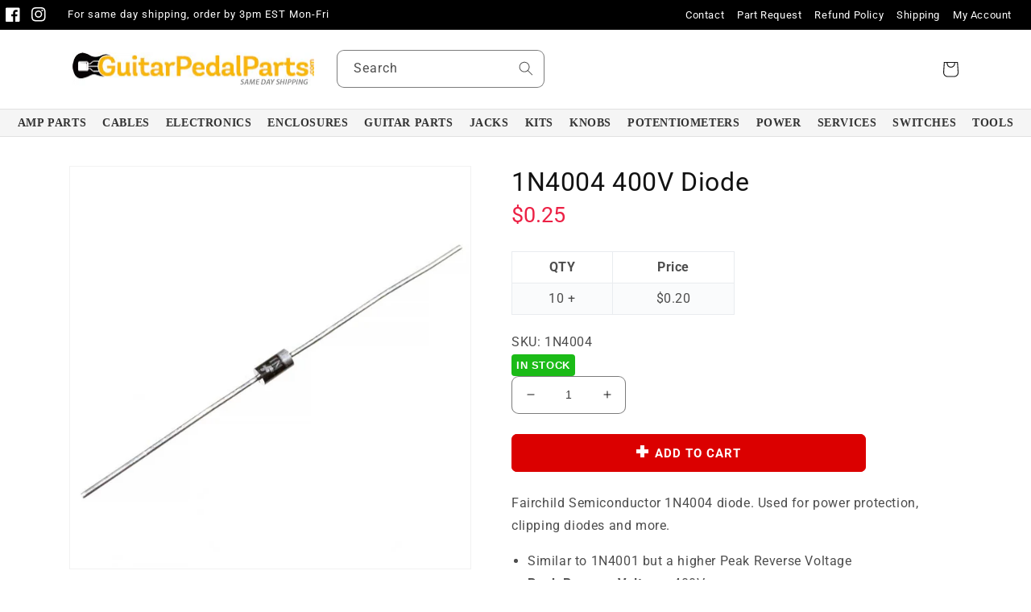

--- FILE ---
content_type: application/javascript; charset=utf-8
request_url: https://searchanise-ef84.kxcdn.com/preload_data.0w4b8g5b5o.js
body_size: 10284
content:
window.Searchanise.preloadedSuggestions=['3pdt foot switch','pedal knobs','100nf capacitor','10k resistor','1m resistor','100k resistor','1uf capacitor','1k resistor','1/4 mono jack','1n5817 diode','fluted knob','dc jack','a100k potentiometer','5mm led','pedal enclosure','100uf capacitor','100k potentiometer','1n4148 diode','10uf capacitor','b100k potentiometer','125b enclosure','47uf capacitor','10nf capacitor','4k7 resistor','22nf capacitor','47k resistor','5mm led bezel','1n4001 diode','470k resistor','22k resistor','47nf capacitor','pcb board','33k resistor','2n3904 transistor','4.7k resistor','guitar knobs','b10k potentiometer','1n914 diode','magpie aluminum knob','dpdt foot switch','spst momentary soft touch foot switch','10k potentiometers','led ring','100nf film capacitor','500k potentiometer','220k resistor','100p capacitor','22uf capacitor','4.7uf capacitor','led 3mm','01uf capacitor','50k potentiometers','6.8k resistor','npn transistor','b50k potentiometer','toggle switch','germanium diode','rubber feet','spdt on-off-on toggle switch','1uf film capacitor','film capacitors','strip board','022uf capacitor','220nf capacitor','2.2uf electrolytic','3mm led','power jack','pedal potentiometers','transistor socket','guitar pedal kits','100pf capacitors','1/4 stereo jack','0.1uf capacitor','1m potentiometer','047uf capacitor','16mm potentiometer','470r resistor','9v jack','1nf capacitor','3pdt foot switch with led ring wired','47uf electrolytic','film capacitor','470nf capacitor','2.2uf capacitor','a500k potentiometer','mono jack','trim pot','buffer pcb','input output jack','1k potentiometer','68k resistor','ic socket','470pf capacitor','2n5088 transistor','22 ga wire','input jack','2m2 resistor','15k resistor','a1m potentiometer','op amps','perf board','1n capacitor','b25k potentiometer','dpdt toggle switch','1uf electrolytic capacitor','aluminum knob','wah parts','stereo jack','metal film resistor','bread board','1n34a germanium','b500k potentiometer','2.2m resistor','12k resistor','10nf film capacitor','3pdt foot switch with led ring','100r resistor','470 ohm resistor','100k linear potentiometers','spst foot switch','chicken head knob','led bezel','pointer knob','10uf electrolytic','trs jack','100uf electrolytic capacitor','2k resistor','4.7nf capacitor','spdt on-on','ic tl072','220pf capacitor','25k potentiometer','500k audio taper','2.2nf capacitor','1n34a germanium diode','47pf capacitor','orange drop','b250k potentiometer','250k potentiometer','b5k potentiometer','2.1mm dc jack','ceramic capacitor','pedal kits','d shaft','10n capacitor','pedal knob','battery snap','22uf electrolytic','orange drop capacitors','wah enclosure','breadboard kit','1 uf capacitor','guitar pedal parts','1/4 round shaft knobs','1.5k resistor','led foot switch ring','momentary spdt foot switch','b1k potentiometer','d shaft knob','2k2 resistor','8k2 resistor','2m metal film resistor','tl072cp dual','001uf capacitor','9v power supply','enclosure screws','33nf capacitors','10k trimpot','1590bb aluminum','50k trimpot','100k logarithmic potentiometer','20k resistor','1u capacitor','3.3k resistor','10uf electrolytic capacitor','dip switch','vero board','330k resistor','fluted knobs','2.2k resistor','4k7 1/4w metal film resistor','3mm red led','capacitor 47nf','3pdt switch','red led','battery clip','10m resistor','150k resistors','pedal kit','16mm potentiometer round shaft right angle pcb pins','circuit board','10k pot','box film capacitor','2n5088 npn','20k potentiometers','220nf box film','100uf electrolytic','latching switch','27k resistor','3.3nf capacitor','hookup wire','dust cover','20uf capacitor','jumper wires','100 ohm resistor','pt2399 echo','39k resistor','5k potentiometer','2n2222a npn','mpsa13 transistor','latching foot switch','electrolytic capacitor','spst momentary soft','dual op amp','a10k pot','3k3 resistors','a250k potentiometer','b1m pot','6k8 resistor','9v battery snap connectors','spdt switch','small pointer knob','1590b enclosure','560k resistor','momentary switches','6.8k metal film resistor','foot switch','500k linear','pedal switch','2.1mm dc power jack','stomp foot switch','ic tl074','mirror knob','470pf ceramic','1k5 1/4w metal film resistor','spst momentary','330r resistor','100k pot','30pf capacitor','22nf film capacitor','5k resistor','chicken head','4pdt foot switch','1590xx enclosure','lm741cn op amp','500k pot','390k resistor','normally closed','boss pedals','ne5532 chip','mxr knob','small fluted knob','dust cover 16mm','10 uf capacitor','10u capacitor','8.2k resistors','foot switch cap','1590a enclosure','1.8k resistor','b10k 16mm','10k linear potentiometers','033uf capacitor','47r 1/4w metal film resistor','2m resistor','dpdt switch','on off on','51k resistor','rc4558p dual','6.8nf capacitor','680 ohm resistor','guitar knob','klon kit','560r 1/4w metal film resistor','pointer knobs','guitar pedal knobs','100u capacitor','solder solder','56k resistor','220uf electrolytic','ceramic disc capacitor','treble bleed','a100k volume','stand offs','buffer kits','20k trimpot','47uf electrolytic capacitor','220r resistor','volume pedal','9v battery','electronics parts','solder wire','1n4007 diode','82k resistor','pink knob','6mm knob','true bypass','0.1uf film capacitor','50k pot','78l05 voltage regulator','rubber feet pedal','330pf capacitors','transistor sockets','22uf electrolytic capacitor','1590b black','100 nf capacitors','dunlop crybaby','dc jack external nut','47k 1/4w metal film resistor','820r resistor','150pf capacitors','soft touch switch','b100k 16mm','fuzz face','3mm led bezel','dc power jack','1k5 resistor','1n4742 diode','magpie knob','1n270 germanium','tl071 single','hammond enclosure','zener diodes','spin fv-1','voltage regulator','b100k 16mm potentiometer','22pf capacitors','wah potentiometers','cts potentiometer','buffer circuit','red knob','white knob','trs cable','mini switch','100nf capacitors','large knob','1/4 input jack','1n34a diode','soldering iron','clear knob','audio transformer','1k linear taper','100pf ceramic','tap tempo','spst normally closed','led foot switch','47nf film','150k resistor','4pdt toggle','black knob','foot pedal','amp knobs','25k trimpot','schottky diode','diy kit','680k resistor','560 ohm resistor','120k 1/4w metal film resistor','220uf capacitors','led 5mm','1n4002 diode','spst momentary soft touch foot switch normally open','dpdt momentary switches','a 50k','22n capacitor','68k metal film resistor','3.9k resistor','switchcraft jack','mxr knobs','3pdt pcb','jack nut','led switch','5.6k resistor','glow in the dark','shrink wrap','switch tip','spst latching','green knob','1000uf capacitors','4.7nf film capacitor','boss screw','pcb potentiometer','led light','dc jack internal nut','cream knob','a100k 16mm potentiometer round shaft right angle pcb pins','resistor 33k','a25k pot','390 ohm resistor','guitar pedal knob','100k trimpot','purple knob','cry baby parts','npn transistors','dip socket','b50k 1/4 shaft right angle pcb pins','9k resistor','3 way switch','momentary foot switch','9 volt power jack','0022uf capacitor','pre drilled enclosure','pcb stand offs','2m2 1/4w metal film resistor','2n2222a npn transistor','10k potentiometer','blend pot','strip board/vero','47 ohm resistor','470uf capacitor','68n film cap','47p capacitor','aluminum knobs','330 ohm resistor','1k pot','led socket','470r 1/4w metal film resistor','resistor 1k8','audio jack','on off switch','200k resistor','resistor kit','box capacitors','bass pedal kit','on on on','metal film resistors','wah pot','250k audio taper','470k 1/4w metal film resistor','spdt foot switch','10n film capacitor','rat parts','patch cables','box film capacitor box','ge diode','wiring board','blue knob','9mm potentiometer','fluted knob white','soft switch','1/4 neutrik mono jack','fuzz kit','3pdt latching foot switch','metal or film','4.7uf electrolytic capacitor','wah inductor','knurled knob','alpha potentiometers','47n capacitor','2n7000 mosfet','1n5817 schottky diode','2.7k resistor','3pdt foot switch pcb pins','120k resistor','47 uf capacitor','true bypass switch','lock washers','klone overdrive','8.2k resistor','power supply','1.5m resistor','3 way toggle','22 uf capacitor','spst momentary soft touch foot switch normally closed','1n film','mosfet transistor','250k pot','spst switch','trs plug','zener diode','pedal foot switch','input jacks','power jacks','lm op amp','output jack','soft touch','1/4 switchcraft stereo','xlr jacks','small mirror knob','pin header','bi-color led','16 mm potentiometer','1k8 resistor 1/4w','100 pf capacitor','a10k 16mm potentiometer','3pdt board','mxr style knob','10r resistor','422k resistor','100k linear','3pdt led','16mm knob','pedal wire','120r resistor','blue led','3mm bezel','3k9 resistor','1/4 mono audio jacks','guitar pedal diy complete kit','fuzz face pcb','4.7k 1/4w metal film resistor','stand off','b1k 16mm potentiometer','pedal switches','125b aluminum','switching jack','62k resistor','l pad','470p capacitor','sozo caps','100nf capacitor film','mount xlr jacks','100pf capacitor','box film','push button','guitar pots','1.5nf capacitor','50k audio','fasel inductor','ts jack','1.2k resistor','5mm metal led bezel','yellow knob','1m metal film resistor','220nf film','1000pf capacitors','ohm resistor','stomp pedal switch','tube screamer','6mm potentiometer','volume potentiometer','50k linear','3.3n film capacitor','davies knobs','8 ohm l pad','on on switch','0068uf box','pedal feet','0047uf orange','normally open','5k6 resistor','pedal parts','mb102 breadboard power module','2k2 1/4w metal film resistor','a250k 16mm potentiometer round shaft right angle pcb pins','mini pot','8 pin socket','60v mosfet','b1m 16mm','cream knobs','5nf capacitor','audio taper','3pdt toggle','b25k right angle','0033uf capacitor','integrated circuit','1/4 stereo trs jack','150 ohm resistor','jack nuts','1k linear potentiometer','100k audio taper','volume potentiometers','guitar capacitor','9 volt power','20k potentiometer','1/4 mono plug','switch cover','pc mount foot switch alpha','220uf electrolytic capacitor','purple led','aluminum enclosure','capacitor kit','capacitors 1nf','gold knobs','24k resistor','silicone non-slip adhesive pad','2 2uf electrolytic capacitor','200 ohm resistor','2.2 uf capacitor','a500k 16mm','pedal box','wah pedal','boss switch','neutrik mono','orange led','boss jack','momentary spst foot switch','16k resistor','uf capacitor','22k 1/4w metal film resistor','1 m potentiometer','10k linear','pedal enclosures','reverb kit','220pf ceramic','d9e diode','metal knob','tl074 quad op amp','9v power','10k ohm resistor','pedal screws','10 k resistor','switch cap','delay pedal','104j capacitor','rc4558p dual op amp','on on on switch','d9e nos','22 gauge wire','orange knob','crystal oscillator','mounting hardware','22k metal film resistor','9 volt jack','stereo cable','5 way switch','10k 1/4w metal film resistor','rc4558p ic','chorus kit','cloth wire','600 ohm 1:1 audio transformer','8k resistor','a100k 16mm potentiometer round shaft solder lugs','green led','0.1 uf capacitor','100k potentiometers','5k trimpot','magpie aluminum','16mm knobs','male connector','2n2222 transistor','spdt on on','les paul','1u film capacitor','nsl-32 optocoupler','15pf capacitor','15uf capacitor','pushbutton switch','fluted mirror knob','16mm pcb pot','boss rc 20','10 nf capacitor','germanium diodes','3.3m resistor','1k 1/4w metal film resistor','dc plug','150r resistor','les paul kit','2k7 resistor','8 pin dip switch','resistor 1m','wima box film capacitors','220k metal film resistor','b500k potentiometers','plastic washer','1n270 germanium diode','3pdt latching foot switch solder lugs blue','25k linear potentiometer','momentary spst','transistor 2n2222','47pf ceramic','22 uf electrolytic capacitor','momentary dpdt foot switch','125b aluminum die-cast enclosure','100k audio potentiometer','knurled aluminum knob','1n5817 diode schottky 20v 1a','1 m ohm resistor','10k resistor 1/4w','les paul wiring kit','amp style knob','2k potentiometer','spring switch','b1k 16mm','patch cable','33k 1/4w metal film resistor','foot switches','20 uf cap','50k potentiometer','spst toggle','guitar cable','pre-drilled enclosure','nichicon audio 47uf','2.2n capacitor','pedal spring','foot switch led ring','pot cover','3362p trim','adhesive feet','aluminum die-cast enclosure','spdt toggle','10k trim','led diode','1032l looper','purple knobs','zener 9.1v','0047uf box','jumper wire','4pdt on-on','50k linear potentiometers','cross over','right angle','104 film capacitor','knurled pointer knob','rubber bottom','180k resistor','prototyping pcb board','b1m 16mm pcb mount pot','carbon film resistor','small fluted knobs','wah inductors','polyester film capacitors','3k3 resistor','tag board','1n4148 diodes','split shaft','pcb mount','1uf orange drop','boost pedal','50k resistor','gorva s90','looper bypass','ac adapter jack','c potentiometer','25k pot','1uf capacitors','1n60p germanium','330nf film capacitor','guitar jack','pro co rat','820 ohms resistance','vintage large pointer knob','100 nf capacitor','pt2399 echo processor','lm741cn single','accutronics digital reverb','10k metal film resistor','small knob','soft touch foot switch','2k pot','mod oil tone cap','1 m trimpot','tl082cp dual','ground lug','d shaft knobs','1/4 pedal jack','bi color led','100k log','6mm shaft','680pf ceramic','33uf capacitors','b10k 16mm potentiometer round shaft right angle pcb pins','digital reverb','delay kit','bucket brigade','wiring board for 3pdt with led','copper wire','0015uf capacitor','king of tone','330uf electrolytic capacitor','wah potentiometer','4m7 resistor','ic sockets','switchcraft mono','25 k pot','68uf capacitor','non slip pad','drilled enclosure','1 k resistor','circuit boards','electrolytic capacitors','mini toggle','1/4” round shaft knobs','500k linear taper','wah pots','1m resistor 1/4w','capacitor 15uf','30k resistor','magpie aluminum knob red','33uf electrolytic','50k log potentiometers','9v dc jack','220 ohm resistor','9v battery snap','3pdt foot','22u electrolytic capacitor','chip socket','3pdt switches','9v power supply jack','mod oil tone cap 022 μf','potentiometer cover','fluted knob black','resistor 2m2','resistor 1/4w','header pin','4pdt foot','20k pot','470ohm resistor','alpha 16mm','metal film capacitor','1n4742a diode','1590bb enclosure','33 ohm resistor','a10k potentiometer pcb','bb pedal enclosure','4.7 uf capacitor','1/4 jack mono','3300pf capacitor','100k b pots','1000uf electrolytic capacitor','spin fv-1 dsp multi effect reverb ic','foot switch with led','mxr style','ab pedal kit','1/4w resistor','10 k trim pot','power plug','10uf audio bi-polar electrolytic capacitor','brown knob','22 nf capacitor','led mounting','1/4 knurled shaft knobs','1m pot','build instructions','50k trim','100k 1/4w resistor','metal knobs','473 047uf film cap','4k resistor','330pf capacitor','1590lb enclosure','2k trimpot','500k audio','stranded wire','pedal board','film cap','mono ts jack','12k metal film resistor','set screw','47pf capacitors','micro switch','10pf ceramic','10 ohm resistor','33pf capacitors','dpdt on-on','16mm right angle','2.2nf film','15n capacitor','14 pin socket','15k 1/4w metal film resistor','022uf box film capacitor','switch spdt','spdt on-off-on toggle switch solder lugs','3pdt foot switch pcb','capacitor 100nf','10k log pot','rotation potentiometers','anti log taper','pcb mounting','1/4 mono ts jack','metal mini dc jack internal nut','bottom plate','022uf capacitance','oil cap','knobs glow','50pf ceramic disc','british knobs','volume pot','tc electronics','light plate','soft click','pcb pin potentiometer','dpdt toggle','mn3007 bbd','carbon comp','5mm red led','2n3904 transistors','mod oil','on off pedal switch','1590a aluminum die-cast enclosure','shielded wire','smooth shaft','10u electrolytic capacitor','latching relay','150pf ceramic','1k ohm resistor','model t','15mm knobs','break out','500mh inductor','wah pedal parts','foot switch pcb','330nf capacitor','screw set knob','right angle pcb','plastic knob','small knobs','22pf ceramic','9v dc battery adapter','100r film resistor','spdt toggle switches','a potentiometers','47uf 25v','stereo plug','silver knob','2.4k resistor','knob d','bc108b npn','20 uf capacitor','a500k 16mm potentiometer','capacitors 10nf','on off','dunlop crybaby replacement parts','1/4w metal film resistor','b5k 16mm','dc int bk','5n capacitor','compressor pedal kit','potentiometer right','220uf capacitor','semiconductor 78l05','spdt on-off-on','33nf capacitor','mono jacks','guitar potentiometers','9v dc','resistor 10k','500k log','distortion pedal','wire black red','spdt on-on toggle switch solder lugs','capacitor 220nf','resistor pack','6k8 1/4w metal film resistor','100nf film','expressive sweep','27k 1/4w metal film resistor','clear knobs','0022uf sozo 500v','fuzz pcb','led ring red','1k resistor 1/4w','10pf capacitor','led white','dpdt momentary switch','1590bb white','switch caps','78l05 regulator','w taper','anodized aluminum knob','slanted enclosure','schottky diode do-41','enclosed jack','5uf capacitor','1/4 audio jack','integrated circuits','wiring diagram','100r 1/4w metal','2 loop bypass','100k resistor 1/4w','100k trim pot','3.3uf electrolytic','gorva c65','100k log alpha potentiometer','power supply jack','500 ohm resistor','amp knob','5k potentiometers','disc capacitors','d9e nos imported germanium diode','right angle potentiometer','4k7 1/4 resistor','560r 1/4w','910k resistor','white knobs','boss switches','50k trim pot','10 n capacitor','19mm knob','momentary dpdt','1590bbs aluminum','tone capacitors','foot switch caps','100k metal film resistor 1/4w','pcb pins','3pdt momentary','250k audio taper potentiometer','1k trimpot','power switch','red knobs','hook up wire','2000ma 9v dc center negative right angle power adapter','pre bond wire','015uf capacitor','capacitor 33nf','pedal jack','68k resistor 1/4w','5mm bezel','ec 47uf','daisy chain','noise gate','5.1v zener','1m ohm resistor','b25k 16mm','220pf capacitors','3 way pedal switch','current limiting resistor','3 foot switch with led ring','b2m potentiometer','a1k pot','78l05 5v voltage regulator','guitar wire','600 audio transformer','yellow led','4.7n film capacitor','tl072 dual','res 330k','2.2k 1/4w','pedal case','470uf electrolytic','semiconductor 2n5088','lead wire','enclosure backing','solid wire','9v plug','soft touch switches','pink knobs','10 k pot','9 v dc','100k linear potentiometer','breadboard jumper','knobs screws','30p capacitor','7.5k resistor','stomp foot pedal','a1m pot','diode schottky','b potentiometer','015uf orange','right angle pcb pins','47 nf capacitor','resistor 200k','magpie aluminum knob black','chorus potentiometer','knob insert','10k audio taper','metal led bezel','1/4 neutrik stereo jack','aluminum enclosure box','treble boost','pedal nuts','capacitor 680 pf','50k taper 24mm guitar amp potentiometer','1n5239b diode','large pointer knob','film resistor','capacitor 1uf','1 uf electrolytic','2nf capacitor','50pf capacitor','50 k pots','right angle 16mm','on off on toggle','guitar knobs led','dpdt on/on','switch pcb','1n4004 diode','25k audio','hex nut','neutrik stereo','push button on switches','res 10k','047uf box film','5mm led diffused','22n film capacitor','led washer','glow in the dark knob','fv-1 spin ic','5k pot','brass knobs','pedal pots','500k trimpot','a500k pot','1m c potentiometer','ceramic disc','spdt latching','filter capacitor','guitar pedal feet','step bit','20mm knob','100k a potentiometer','knurled pointer','guitar input jack','gold knob','pedal potentiometers 500k','instruments rc4558p','boss light','box capacitor','metal film','a10k potentiometer','1uf film','led ring washer','guitar switch','transistor mpsa13','brass sleeve','dpdt momentary','1/2w resistors','50 nf capacitor','tube amp','1 ohm resistor','100 k resistor','6.8n capacitor','a100k 16mm potentiometer','6.35mm knob','long shaft pot','tr jack','bonded wire','10k b pot','27pf capacitor','fluted knob cream','3.5mm in','round enclosure','linear pot','5pf ceramic','1m 1/4w metal film resistor','toggle switches','dpdt on on','470pf capacitors','2.2 m resistor','power input','no load','boost instructions','audio power amplifier','potentiometer round shaft right angle pcb pins','rgb led','3mm led diffused','b100k 16mm potentiometer round shaft right angle pcb pins','3mm red','50k 16mm potentiometer','500k potentiometers','12k 1/4w metal film resistor','1m trimpot','2m potentiometer','dpdt relay','a250k 16mm','rat pedal casing','stereo potentiometer','5mm led clear','rat pedal','wima box','50k log','300 pf capacitor','24mm knob','drill bit','darlington transistor','a500k 3/8 cts guitar potentiometer knurled shaft','gold switch','white led','pedal click','wah wah','metal enclosure','100 pf ceramic cap','ac jack','small enclosure','14-pin ic socket','dc power','25k linear','magpie knobs','polyester capacitors','100 uf electrolytic','b25k 16mm potentiometer','no momentary','led rings','mn3007 bbd bucket brigade delay chip','1/4 stereo plug','47k 1/4w','selector switch','10k log','dc jack plugs','10 uf electrolytic capacitor','trimpot 25k','2uf capacitor','1uf box film capacitor','wiring board for 3pdt','large knurled aluminum knob silver','bi-polar electrolytic','b1m 16mm potentiometer round shaft right angle pcb pins','usb ports','toggle switch nuts','22r resistor','1/4 mono jacks','100k audio','6k resistor','20u capacitor','100k 1/4w metal film resistor','1590bbs enclosure','1uf cap','guitar parts','22 ohm resistor','15uf box film capacitor','16mm pot','res 1m','250k linear','0068uf capacitance','dpdt toggle switch on on on','log potentiometer','20k trim pot','dc jacks','wah kit','1/4 in stereo jack','resistor 1k','bypass switch','knurled shaft','1/4 round shaft','no indicator','audio grade capacitors','511k resistor','guitar pedal','1/4 trs jack','prs electronics','wah gear','green knobs','330uf 25v','amp kit','single pole double throw momentary','3k resistor','small pointer knob knurled shaft','1m potentiometers','51k metal film resistor','binding post','silicone non-slip','white enclosure','1n cap','battery connector','1.5pf capacitor','set screw knobs','resistor 100k','carbon film','3pdt latching','10k b potentiometer','1k ohm','echo processor','spst normally open','pc board','1nf film capacitor','mic stand parts','dc adapter','alligator test','680pf capacitor','2.2uf electrolytic capacitors','dust covers','a/b switch','12mm led ring','10k audio taper pot','die-cast enclosure','knobs mxr','distortion kit','3pdt with bi-color led','6.35mm knobs','case for pedal','13k resistor','soldering tip','guitar buffer','switch craft','150r resistor 1/4w','100uf 25v','47nf capacitor box','led foot','500k c','foot switch led','small fluted','magpie aluminum knobs','b200k linear','dpdt on on on','2.2nf capacitors','momentary spdt','replacement knobs','replacement screws','toggle switch tip','spdt toggle switch','alpha pot','knob knurled','500k b pot','jack plate','1/4 trs cable','style knob','mini toggle switches','1n34a diodes','witch hat','pcb kit','aluminum die-cast enclosures','kill switch','9v snap','steel enclosure','pot knobs','1m linear potentiometers','1m ohm potentiometer','potentiometer pcb','power supply input','pedal pi','res 560r','potentiometer knob','chicken head knob black knurled shaft','5mm led blue','silent switch','click switch','alpha a100k','2n7000 mosfet transistor 60v','film caps','toggle switch spdt','bi-polar audio grade electrolytic capacitor','foot switch clear','dual pot','pcb pots','bi color','plastic enclosure','seismic shift','delay pcb','single op amp','0068uf capacitor','12v zener','0033uf box','250k linear potentiometers','fasel inductors','lava cable','68 ohm resistor','cry baby','1000pf capacitor','silent switches','enclosure feet','ts connector','10k logarithmic pot','spst toggle switch','amp style','12 mm pot','power input jack','wah/volume potentiometer','3.3k 1/4w metal film resistor','fluted knob red','5v voltage regulator','100uf nichicon audio grade electrolytic capacitor × 1','on on','momentary switch','trimpot 1m','100k a','guitar volume knob','1n4 diode','125b guitar pedal','100k log 16mm potentiometer','push on','1/4 enclosed jack','2.1mm dc','cap 10u','5k 1 resistor','pot 100k','pcb spring switch','diy pedal kit','180 ohm resistor','dc power connectors','10n cap','ec 1uf','magpie aluminum knob blue','stereo input jack','mini switches','resistor 470k','capacitor 100p','diode 1n4148','dip switching','10k ohm','stomp switch','blue led switch','blue knobs','bbd bucket','2.7k 1/4w resistor','hat knob','momentary pcb spring switch','powder coated enclosure','3mm yellow led','switch ring','250k linear taper','commonly 1590b','knobs bronze','op amp chip','guitar cables','led washers','ge transistor','resistor 470ohm','47u cap','mod kit','pcb pot','alpha 3pdt switch','momentary normally open','mirror knobs','3m3 resistor','switchcraft output jack','w pots','delay ic','mod oil tone cap 022','button cap','tone knobs','res 820r','1n5817 do-41','normally open momentary','spdt momentary','5k linear','capacitor ceramic','1pf capacitor','right angle pot','led 3pdt','trapezoidal enclosure','5k linear taper pot','4k7 resistor 1/4w','16mm right angle pcb','0022uf box','a 5k','op amp','enclosed mono jack','1590xx red','capacitor kits','pot a100k','soft switches','5mm bezel mtl','relay switch','knob for','bare enclosure','right angle ts','9v ac adapter','audio jacks','0.1uf film','pedal rubber feet','1/4 enclosed jack lugs','a250k split shaft','1590lb aluminum die-cast enclosure black powder coated','anodized aluminum','5k trim pot','nf capacitor','47r resistor','a100k pot','16v electrolytic capacitor','1k b','3.9k 1/4w metal film resistor','500 k pot','3pdt foot switch with led ring red','res 511k','transistor 2n2222a','a100k 16mm','volume knobs','sozo capacitors','5pf capacitor','buffer kit','potentiometer 100k','4ua electrolytic','1k metal film resistor','3pdt blue','01uf sozo','latching spst','4.7n capacitor','pf capacitor','470 ohm resistors','potentiometer adapter sleeve','resistor 4k7','led red','600 ohm 1:1 audio transformer 200mw','fluted knob blue','022uf sozo 500v','5u capacitor','b10k linear','100k b','led foot switch ring red','linear taper','1m audio taper','spst momentary foot switch','1590a aluminum die-cast enclosure black powder coated','47uf capacitors','150pf box film','vintage knobs','cts 250k','led mount','foot pedal switch nut','alpha b100k','1m linear','0047uf capacitance','shaft knob','pin socket','rubber washers','5k trim','black enclosure','5mm led red','guitar volume','1590g aluminum die-cast enclosure','a 100k','16 mm knobs','semiconductor 2n3904','3mm blue led','ne5532p ic chip dual','alpha b50k','ic chip','100u electrolytic','pot knob','switchcraft toggle','7.2mm capacitor','cd4047 monostable','bourns trim','metal box','pcb stand','a500k 16mm potentiometer round shaft right angle pcb pins','normally closed momentary switch','carling switch','wah pedal enclosure','jack mono','reverb pcb','bi-polar audio grade','1590n1 size','001uf orange drop capacitor','plastic nut','n channel','001 uf capacitor','ec 1uf gen','potentiometer knobs','boss pedal screw','knob clear','cts linear','chicken head knobs','50k audio taper','1uf 50v','power supply for mod pedal','2.2k 1/4w metal film resistor','switch orange','dc cable','adhesive pad','w20k 16mm potentiometer','resistors 100k','plastic spacers','foot switch 6 lug','component kit','9 volt battery','fuzz kits','guitar pedal pushbutton','pickup gibson','1k resistors','shielding cable','d knob','5k trim-5k potentiometers','guitar 15k resistor','20mhz crystal','10k linear potentiometer','amp feet','22uf film polyester','led hold','1uf capacitor film','pc board switch','1590b aluminum die-cast enclosure','pre drilled','magpie red','a250k pot','diffused led','5mm led diffused yellow','330pf ceramic','3.3nf film','wah pedal kit','semiconductor 1n4148','1 uf cap','20uf electrolytic','4.7 nf capacitor','b1m potentiometer','audio potentiometer','led bi-color','1n4733a diode','68pf capacitors','awg wire','1m resistors','neutrik jack','on-on-on switch','2.2 k resistor','dpdt on-on toggle switch solder lugs ×','250 k pot','033uf box','toggle switch cap','pcb sb','three way switch','round rubber feet','momentary 3pdt','b50k 16mm','double throw double pole','50k log pot','pedal bottom','100k linear taper','red wire','od1 circuit','w20k 16mm','10µf capacitor','3.3v step down buck module','100u electrolytic capacitor','22nf 63v capacitor','led knob','01 film capacitor','knurled potentiometers','lava guitar cable','1m 1/4w','4.7uf electrolytic','1n4742 zener','klone pedal','potentiometer a1m','ic chip mount','linear potentiometer','jack in','1590b aluminum die-cast enclosure × 25','kit reverb','dc in jack','the magpie','1n914 a','overdrive guitar pedal diy complete kit','gauge wire','hex screws','c pot','716p capacitors','1590b aluminum','p bass','tone pot','47n film capacitor','8-pin dip','1mohm resistance','signal diode','led potentiometers','4ua capacitors','boost pedal diy kit instructions','068uf capacitors','battery adapter','channel switch','1n270 diode','in/out jack','mini jack','wiring kit','reverb instructions','3.3 n capacitor','polypropylene capacitor','b5k 16mm potentiometer','led kit','400 hole breadboard','switch integrated led','pcb foot switch','35v capacitors','2.1mm dc plug','pot b10k','potentiometer a100k','ceramic capacitors','switch for pedal','square jacks','a 25k','top hat knobs','spdt on-off','aluminum knob silver','1n4742 semiconductor','wha wha parts','9v jacks','1/4 mono audio','knob blue','distortion diy kit','3pdt latching foot switch with solder lug','25pf tolerance','spst foot switch nc','operational amplifier','speed knob','tag strip','reverse polarity','dc external','carbon resistor','bass fuzz','switchcraft ts mono jack','am knobs','dpdt foot','to electronic','5mm led diffused green','100k pots','100k ohm resistor','1.8k 1/4w 1% metal film','500k guitar potentiometers','pedal capacitors','gorva s90 aluminum enclosure black','9v led','red blue','fuzz face pot','50k logarithmic','4 pin conn header','3pdt foot switch solder lugs','kth k wh','solder iron','input output','tube pcb','mxr style large knob','1uf electrolytic','9v battery connector','switch with led rings','2k 1/4w metal film resistor','gorva m45','film capacitor 100nf','pedal ring and','2.7k ohm resistor','12v dc','1/4 ts jack','01uf box film capacitor','dc in','22k potentiometers','3pdt foot switch with led','tone cap','1/4 shafts knobs','blue switch','a 500k','knob white','foot switch ring','lumberg dc jack','1/4 stereo jacks','1 1/4 in stereo jack','3pdt foot switch with led ring red/blu','pedal jacks','knob pink','speaker cable','1/4 stereo cable','red switch','guitar wiring upgrade kit','ring led','trim potentiometer','alpha pots','b 10k','200v capacitor','octave fuzz','22uf electrolytic capacitors','step drill','external nut','22u capacitor','color knobs','knob red','3pdt with led','rev log','560r resistor','socket female connector','spst momentary normally closed','power amp','long shaft','strip board pcb board','2m2 resistor 1/4w','spdt momentary foot switch','volume pedal potentiometer','1n5817 schottky diode do-41','square plugs','spst switch toggle','led bezel 5mm','2n3904 semiconductor','3pdt foot switch with led ring wired green','polyester film','momentary foot switch normally open','1 film capacitor','jack stereo','gorva dpdt','diode nos germanium','100uf 16v','3.3uf capacitor','4pdt toggle switch','buffer pedal','100nf capacitor 104','octave kit','8 pin plug','10k ohm potentiometer','momentary normally closed','pedal board power','guitar pedal cables','1590dd aluminum','16mm potentiometers','50k linear taper pot','treble bleed potentiometers','9v power jack','mode switch','transistor switch','10nf polyester capacitors','output plug','1/4 switchcraft stereo trs jack 12b','schematic diagrams','68pf ceramic','battery clip external','electrolytic capacitor 2.2uf','150 pf cap','tl071 single op amp','1m ohm','250k audio','pedal input jack','2.2uf electrolytic capacitor','log pot','cap 1uf','alpha b10k','klon knobs','pt2399 mounting','a500k pcb','single pole double throw','audio 16mm','9v connection','input jack mono','500k a','dpdt on on switch','yellow led switch','clipping diodes','anti log','16 pin socket','2k trim','soft momentary','a100k right angle','capacitor 2uf','gorva design','10uf 35v','10k b','b100k 16mm poten','memory man','mxr large knobs','47k resistor 1/4w','for a 9v power supply a 470ohm or greater resistor should be used or the leds could be damaged','dc power supply','resistor ohm','15k film','led knob\'s','allen wrench','film box','solderless led connect','0 ohm resistor','dc jack nut','rcv connect','3pdt foot switch with led ring green','cts 500k guitar','vintage capacitor','toggle caps','led solder','solder thicker','a 1k','foot switch nut','k resistor','bi-polar capacitors','mustard cap','001uf polypropylene film capacitor','3uf capacitor','1590xx aluminum die-cast enclosure black','3 position switch','pot b1k','bourns 3362p 10k','lp nut','toggle switch solder lugs','12mm potentiometers','chicken head knob cream','3pdt wiring board','latching spdt','pick up','line 6 parts','guitar pedal tremolo','100 capacitor for guitar','trimpot bourns','toggle tip','18v power jack','ac power','gold plated jacks','pot 500k','clear enclosure','snap in','white knobs guitar','capacitor 015uf','1/4 round shaft pots','6.8k 1/4w metal film resistor','tool kit','dc jack 2.1mm','red led 5mm','normally open spst','chicken knob','capacitor 47uf','guitar capacitors','10pf 50v capacitors','potentiometer a500k','ring mod','right angle pcb pins potentiometer','2.5mm capacitor','1m b','guitar boards','flexible jumper wires','foot switch soft','breadboard wires','res 150r','pcb switch','capacitor nf','case for','ohm we','120r 1/4w metal film resistor','three way switches','anodized aluminum knob silver','enclosure 125b','power module','audio taper 500k','1/4 plug stereo','spst momentary boss','toggle switch on-on','normally closed momentary soft','a500k potentiometer 16mm','b50k 16mm potentiometer','pointer knob blue','did screw','led footswitch','ts mono plug','electrolytic capacitors uf','dpdt switches','5kohm linear taper potentiometers','1u film','in out jack','shaft pedal potentiometers','1 m reverse','epcos box film capacitors','switchcraft mono ts jack','10u electrolytic capacitor 5mm','potentiometers pcb','0.1uf box film capacitor','1n resistor','solder pin 3pdt switch','switch board','alpha 1m','switch dpdt','rat clones','guitar switch tip','flat screw','1k 16mm','light blue knob','500k linear pot','100 kohm potentiometers','47uf 16v','1k metal film','pedal knob re','82pf capacitors','resistor 2m','wah enclosures','analog delay','2 way switch','pickup switch','halo inductor','diy pedal','stable 10 pin','foot switch momentary','a 50k potentiometers','small pointer knob black knurled shaft','22uf bi-polar capacitor','capacitors 10n','1uf box','plastic bezel','nc momentary','cap nf','10uf 25v','jack dc','100 a potentiometers','foot switch with led ring','2k ohm resistor','10 uf 50v cap','center pin dc jack','knob black','100k trim','mini me','electrolytic capacitor 100uf','dip 8 chip','linear potentiometers','b250k pot','100k ohm','switch knob','vintage knob','pedal caps','trim pots','5mm clear led bezel','220k 1/4w','prototyping pcb','10k ohms','1/4 pcb mount jack','capacitor electrolytic','lumberg brand','guitar pedal switches','spdt pushbutton','fluted dark blue','100k metal film resistor','toggle mini','wah feet','5mm blue led','c potentiometers','silver knobs','strip extension','guitar input','knob green','dunlop wah','yellow knobs','electrolytic 5mm','3300pf capacitors','2 2nf 0022uf capacitance','spst momentary switch','68k 1/4w metal film resistor','3 3uf capacitance 50v 20%','3pdt foot switch for','enclosed jacks','1590dd enclosure','drill template','715p series','dpdt pcb pushbutton switch','spst momentary no','18v capacitor','output jack plate','100r film','50 ohm resistor','1590bbm enclosure','mini dc jack','1/4 stereo plugged','orange drop cap','bronze knob','wah pedal potentiometers','5 1v zener','cap for dpdt pushbutton','1u cap','5mm led diffused blue','black switch','20pf capacitors','470k resistors','1590xx aluminum die-cast enclosure','015uf box film capacitor','22n film','5 mm led','220r metal film resistor','led bright','22p ceramic','power adapter','dual channel operational amplifier','momentary so ring','5mm capacitors','input jack nut','screws for','bourns 3362p','cream vintage','1k 1/4w','a 100k pot','b150k linear','zener diode 1n4742','6 8k resistor','capacitor 10n','1590bb black','wima capacitor','diode 1n914','3 position toggle switch on on','022 uf capacitor','soft touch momentary switch','knob gold','knobs 24mm','reverb module','copper board','audio pot','pcb jack','3 pin latch switch','100k 16mm','dual channel','10k 16mm potentiometer round shaft right angle pcb pins','capacitor box','momentary soft touch','27r resistor','b25k 16mm potentiometer round shaft right angle pcb pins','large knobs','footswitch led','240k resistor','4pdt switch','momentary soft touch foot switch','pedal output jack','1k ohm potentiometer','prs style','22uf film','16v nichicon','volume knob','black pointer knob','5mm white','mpsa13 npn','25v 100uf capacitor','3.9k film','clear pointer knobs','film capacitor 3.3n','10uf bi-polar','10k resistors','lock washer','plastic foot switch','50k c','looper enclosure','grey knob','3pf capacitor','16mm potentiometer b100k','dual lock','black knobs','tone knob','2 1/4 input jacks','dc connector','1/4w metal film resistor 470','material stripper','0015uf box','super switch','stress relief','100k ohm linear taper potentiometer','metal mini dc jack','res 1m5','top hat guitar knob','rubber wah feet','5mm led green','plastic nuts'];